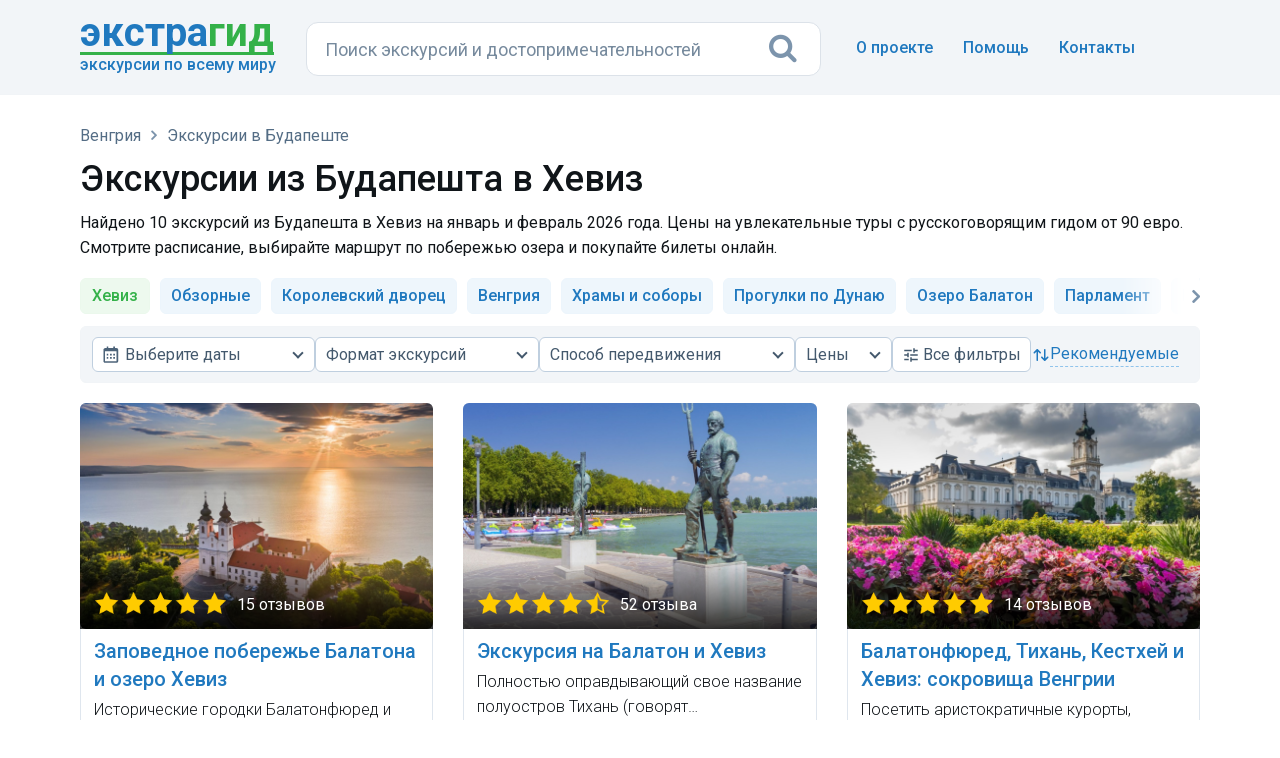

--- FILE ---
content_type: text/html; charset=UTF-8
request_url: https://extraguide.ru/hungary/budapest/heviz/
body_size: 12121
content:






    
    
    
        
    
        
    
        


<!DOCTYPE html>
<html lang="ru">
<head>
    <!--10-->
    
    
    <base href="https://extraguide.ru/" />
    <meta charset="utf-8">
    <meta name="viewport" content="width=device-width, initial-scale=1">
    <link rel="canonical" href="https://extraguide.ru/hungary/budapest/heviz/" />
    <title>Экскурсии из Будапешта в Хевиз — цены от 90 евро</title>
    <meta name="description" content="Найдено 10 экскурсий из Будапешта в Хевиз на русском языке, цены на прогулки от 90 евро. Смотрите расписание на январь-февраль 2026 года, выбирайте маршрут и путешествуйте выгодно." />
    <link rel="icon" type="image/png" href="/images/favicon.png" />
    <link href='https://fonts.googleapis.com/css?family=Roboto:400,100,100italic,300,300italic,400italic,500,500italic,700,700italic,900,900italic&display=swap' rel='stylesheet' type='text/css'>
    <link rel="stylesheet" href="/assets/css/bootstrap.min.css?v=3">
    
    <link rel="stylesheet" href="/assets/css/font-awesome.min.css">
    <link rel="stylesheet" href="/assets/css/main.css?v=26">
    <style type="text/css">
    h2 { margin-top:80px;}
    .revback { background-color: #f3f6f9; border: 1px solid #f2f5f8; padding: 12px 18px; margin: 15px 0 0 0 !important; width: 100%; border-radius: 6px; display: inline-block;}
    </style>
    <script>dataLayer = [{'template': '9', 'worldpart': 'Европа'}];</script>
    <!-- Google Tag Manager -->
<script>(function(w,d,s,l,i){ w[l]=w[l]||[];w[l].push({ 'gtm.start':
new Date().getTime(),event:'gtm.js'});var f=d.getElementsByTagName(s)[0],
j=d.createElement(s),dl=l!='dataLayer'?'&l='+l:'';j.async=true;j.src=
'https://www.googletagmanager.com/gtm.js?id='+i+dl;f.parentNode.insertBefore(j,f);
})(window,document,'script','dataLayer','GTM-KB5HVFN');</script>
<!-- End Google Tag Manager -->
    <link rel="stylesheet" href="/assets/css/city.css?v=31" type="text/css" />

<script type="text/javascript">mse2Config = {"cssUrl":"\/assets\/components\/msearch2\/css\/web\/","jsUrl":"\/assets\/components\/msearch2\/js\/web\/","actionUrl":"\/assets\/components\/extraguidesite\/msearch2.php","queryVar":"query","idVar":"id","filter_delimeter":"|","method_delimeter":":","values_delimeter":",","start_sort":"ids","start_limit":30,"start_page":1,"start_tpl":"","sort":"","limit":"","page":"","pageVar":"page","tpl":"","parentsVar":"parents","key":"324f99a59ff98945159c3b4581fadb03a2c74ba0","pageId":25293,"query":"","parents":"","aliases":{"dates":"resource|schedule_dates","kindtour":"resource|kindtour","typetour":"resource|typetour","price":"resource|price","duration":"resource|duration","prepay":"resource|prepay","discount":"resource|discount","recommend":"resource|recommend"},"options":[],"mode":"button","moreText":"\u0417\u0430\u0433\u0440\u0443\u0437\u0438\u0442\u044c \u0435\u0449\u0435","filterOptions":{"more_tpl":"<div class=\"text-center\"><a class=\"btn btn-default btn-more2 btn_more\" style=\"width: 100% !important; margin:20px 0px 40px 0px;\"><i class=\"fa fa-refresh\" aria-hidden=\"true\" style=\"margin-right:8px;\"><\/i> <span>\u041f\u043e\u043a\u0430\u0437\u0430\u0442\u044c \u0435\u0449\u0451 \u044d\u043a\u0441\u043a\u0443\u0440\u0441\u0438\u0438<\/span><\/a><\/div>"}};</script>
<link rel="stylesheet" href="/assets/css/search.css?v=3" type="text/css" />
<link rel="stylesheet" href="/assets/css/nouislider.min.css?v=3">
<link rel="stylesheet" href="/assets/css/egfilters.css?v=29">
</head>
<body>
<!-- 0,2367 s, 0,0514 s, 167 -->
<!-- Google Tag Manager (noscript) -->
<noscript><iframe src="https://www.googletagmanager.com/ns.html?id=GTM-KB5HVFN"
height="0" width="0" style="display:none;visibility:hidden"></iframe></noscript>
<!-- End Google Tag Manager (noscript) -->




<header class="hero overlay featuressh">
    <nav class="navbar navbarbottom">
    <div class="container flex">
        <div class="navbar-header leftb">
            <div class="logotop">
            <a href="https://extraguide.ru/" class="brand"><span>Экстра</span>гид</a>
            <div class="logodesc">Экскурсии по всему миру</div>
            </div>
        </div>
        <div class="masthead single-masthead centerb">
          

<form class="header-search [ js-egs-search-form ]"
      data-propkey=""
      data-props="aMT8eYKMCzeYGH81h2KaeyN9xeTRFoprc1cIBsDOuogHL8tRxh4GU6NP6mEQNMNJkA/h7G7AlADeBoXvJq2Y86QtVY90XC8BbJdnxMkKq1EarFjd0LFSrcNDZCNSlLmmA1dt8pr4YiqYtG1C4mQCbv7NqQiZW2ZR97kpmdYD8oPIRFc6NNzmFilvw033DlB9rKYFNcPeGtJ/[base64]/b8pY5ZRq0z2DrV13N/EUXg/uGyoti+FoEtX32dyM9Rlr3q6qiaLISLbjQ+ktaQnFi3CjF+8gBWoAdHJLceNOPVepsP65FcAl2np/vwl0Wk4jWGZuDuRi64r9njblXdVDbxiO+YcGzPIz66GVJRbM1NaCEsFLOmAAT788wf3N+Z6+d/1TakYp2f2/oK601LuF20Yzsvr9dXY3ZnGh6cTBvhgxo3oyoh0Ecify3N1f33Iqk8BDRHuNZQyeYIFWBeqIPJI4RKn/w85DiriCj2OmDpPyPggWtJC8z5Do++WKTK0QneRDDQSV9C7WfX1by45MbwYzhQDuFEb5zhAlNcqLtBOvN5Y+z2A2LVdkmjjuCt1piGtfFTtTNCr2nw1WRkyQq0V9m9QMn1DpZOp5YOz+nCtsRT60+WGkeG8XcSlY/nwUgVbou37eCc1tP77lNYND0jhb/v5cbQW0NGRi0wXZcVCxoEfDRO9nVXSNAfvcN90xsJh4nezDUPlG1JwddGJ9SD726hsDK4E+71xNzDeAVr5S/xUGSGiZoI2+0HnRISpa+pMtjJY/PFTjfQ4dCZzbkjrHMinp/r+fVM"
      action="https://extraguide.ru/search/"
      autocomplete="off" method="get"
>
    <input class="header-search-input search-field [ js-egs-search-input ]"
           type="text" maxlength="300" autocomplete="off" spellcheck="false"
           name="query" value=""
           placeholder="Поиск экскурсий..."
    >
    <button class="header-search-button" type="submit"><i class="fa fa-search"></i></button>

    <div class="header-search-suggest [ js-egs-search-results ]">
        
    </div>
    <div class="header-search-bg [ js-egs-search-bg ]"></div>
</form>


        </div>
        <button type="button" class="navbar-toggle collapsed rightb" data-toggle="collapse" data-target="#navbar-collapse" aria-expanded="false">
            <span class="sr-only"></span>
            <span class="fa fa-bars"></span>
        </button>
        <div class="navbar-collapse collapse topot rightb2" id="navbar-collapse">
            <ul class="nav navbar-nav navbar-right navmob">
                <li><a href="/about/">О проекте</a></li>
                <li><a href="/faq/">Помощь</a> </li>
                <li><a href="/feedback/">Контакты</a></li>
            </ul>
        </div>
    </div>
</nav>
</header>

<section class="topics">
    <div class="container">
        <div class="row">
            
            





    
            
    <div class="col-lg-12" >
        <header>
            <div class="breadcrumbs">
    <ol class="breadlimob" itemscope itemtype="https://schema.org/BreadcrumbList"><li itemprop="itemListElement" itemscope itemtype="https://schema.org/ListItem"><a itemprop="item" href="https://extraguide.ru/" title="Поиск экскурсий по всему миру"><span itemprop="name">Главная</span></a><meta itemprop="position" content="1"/></li>
<li itemprop="itemListElement" itemscope itemtype="https://schema.org/ListItem"><a itemprop="item" href="https://extraguide.ru/hungary/"><span itemprop="name">Венгрия</span></a><meta itemprop="position" content="2"/></li>
<li itemprop="itemListElement" itemscope itemtype="https://schema.org/ListItem"><a itemprop="item" href="https://extraguide.ru/hungary/budapest/"><span itemprop="name">Экскурсии в Будапеште</span></a><meta itemprop="position" content="3"/></li></ol></div>            
                            <h1 class="cityg">Экскурсии из Будапешта в Хевиз</h1>
                <p class="podh1">Найдено 10 экскурсий из Будапешта в Хевиз на январь и февраль 2026 года. Цены на увлекательные туры с русскоговорящим гидом от 90 евро. Смотрите расписание, выбирайте маршрут по побережью озера и покупайте билеты онлайн.</p>
                        
            <div class="js-filters-scrollto"></div>
            
                                    <div class="cat">
                <div class="left-arrow"><i class="fa fa-angle-left" aria-hidden="true"></i></div>
                <ul class="cat-list"><li class="cathere">Хевиз</li><li><a href="/hungary/budapest/sightseeing-tours/">Обзорные</a></li><li><a href="/hungary/budapest/royal-palace/">Королевский дворец</a></li><li><a href="/hungary/budapest/hungary/">Венгрия</a></li><li><a href="/hungary/budapest/temples-cathedrals/">Храмы и соборы</a></li><li><a href="/hungary/budapest/danube/">Прогулки по Дунаю</a></li><li><a href="/hungary/budapest/lake-balaton/">Озеро Балатон</a></li><li><a href="/hungary/budapest/parliament/">Парламент</a></li><li><a href="/hungary/budapest/history-architecture/">История и архитектура</a></li><li><a href="/hungary/budapest/gastronomic-excursions/">Гастрономические</a></li><li><a href="/hungary/budapest/unusual-excursions/">Необычные</a></li><li><a href="/hungary/budapest/evening-excursions/">Вечерние</a></li><li><a href="/hungary/budapest/museums-art/">Музеи и искусство</a></li></ul>
                <div class="right-arrow active"><i class="fa fa-angle-right" aria-hidden="true"></i></div>
            </div>
                    </header>
        
        
        
                                
            
                                                            
                            <form class="filters-form js-filters-form" action="" method="GET">
                    <div class="filters js-filters" id="filters" aria-label="Фильтры">
                        <div class="filters-header">
                            <div class="filters-title">Все фильтры</div>
                            <button type="button" class="filters-close js-filters-close" aria-label="Закрыть">×</button>
                        </div>
                        <div class="filters-body js-filters-body js-exs-swipe-guard">
                            <div class="filters-grid" data-filters-scope>
                                
                                


<div class="extra-select js-extra-select extra-select_has-icon" 
     data-order="10"
     data-type="dates"
     data-field="dates"
     data-label="Выберите даты"
     data-placeholder="Даты"
     data-placeholder-full="true"
     data-value-full="true"
     data-max-label-chars="28"
     data-show-panel-xxl="true"
     data-show-panel-xl="true"
     data-show-panel-m="true"
     data-show-panel-xs="true">
    <button type="button"
            class="exs-trigger js-exs-trigger"
            aria-haspopup="dialog"
            aria-expanded="false"
            aria-controls="exs-popover-dates">
        <span class="exs-trigger-icon" aria-hidden="true">
            <svg xmlns="http://www.w3.org/2000/svg" viewBox="0 1 22 22">
                <path d="M7 11h2v2H7zm0 4h2v2H7zm4-4h2v2h-2zm0 4h2v2h-2zm4-4h2v2h-2zm0 4h2v2h-2z"></path><path d="M5 22h14c1.103 0 2-.897 2-2V6c0-1.103-.897-2-2-2h-2V2h-2v2H9V2H7v2H5c-1.103 0-2 .897-2 2v14c0 1.103.897 2 2 2zM19 8l.001 12H5V8h14z">
                </path>
            </svg>
        </span>
        <span class="exs-trigger-label" data-trigger-label>Выберите даты</span>
    </button>
    <div class="exs-popover js-exs-popover" id="exs-popover-dates" data-field-key="dates" role="dialog" hidden>
        
        <button type="button" class="exs-close js-exs-close" aria-label="Закрыть">×</button>
        <div class="exs-header">Даты</div>
        <div class="exs-body js-exs-swipe-guard">
            <div class="filters-dates js-filters-dates">
                <input type="text"
                       class="filters-dates-input js-dates-input"
                       inputmode="none"
                       value=""
                       data-datespicker-value=""
                       placeholder="Выберите даты"
                       readonly>
                <div class="filters-dates-picker js-dates-picker"></div>
            </div>
        </div>
        <div class="exs-actions">
            <button type="button" class="filters-btn filters-btn_reset" data-action="reset">Сбросить</button>
            <button type="button" class="filters-btn filters-btn_apply" data-action="apply">Применить</button>
        </div>
    </div>
    <div class="exs-hidden js-exs-hidden">
            </div>
</div>                                

<div class="extra-select js-extra-select"
     data-order="20"
     data-type="checkbox"
     data-field="kindtour"
     data-placeholder="Формат экскурсий"
     data-placeholder-full="true"
     data-max-label-chars="28"
     data-show-panel-xxl="true"
     data-show-panel-xl="true"
     data-show-panel-m="true"
     data-show-panel-xs="false">
    <button type="button"
            class="exs-trigger js-exs-trigger"
            aria-haspopup="listbox"
            aria-expanded="false"
            aria-controls="exs-popover-kindtour">Формат экскурсий</button>
    <div class="exs-popover js-exs-popover" id="exs-popover-kindtour" data-field-key="kindtour" role="listbox" aria-multiselectable="true" hidden>
        
        <button type="button" class="exs-close js-exs-close" aria-label="Закрыть">×</button>
        <div class="exs-header">Формат экскурсий</div>
        <div class="exs-body js-exs-body">
                            <label class="exs-custombox"><input type="checkbox" value="Индивидуальные"  ><span>Индивидуальные</span></label>
                            <label class="exs-custombox"><input type="checkbox" value="Групповые"  ><span>Групповые</span></label>
                    </div>
        <div class="exs-actions">
            <button type="button" class="filters-btn filters-btn_reset" data-action="reset">Сбросить</button>
            <button type="button" class="filters-btn filters-btn_apply" data-action="apply">Применить</button>
        </div>
    </div>
    <div class="exs-hidden js-exs-hidden">
                                                    </div>
</div>                                

<div class="extra-select js-extra-select"
     data-order="30"
     data-type="checkbox"
     data-field="typetour"
     data-placeholder="Способ передвижения"
     data-placeholder-full="true"
     data-max-label-chars="28"
     data-show-panel-xxl="true"
     data-show-panel-xl="false"
     data-show-panel-m="false"
     data-show-panel-xs="false">
    <button type="button"
            class="exs-trigger js-exs-trigger"
            aria-haspopup="listbox"
            aria-expanded="false"
            aria-controls="exs-popover-typetour">Способ передвижения</button>
    <div class="exs-popover js-exs-popover" id="exs-popover-typetour" data-field-key="typetour" role="listbox" aria-multiselectable="true" hidden>
        
        <button type="button" class="exs-close js-exs-close" aria-label="Закрыть">×</button>
        <div class="exs-header">Способ передвижения</div>
        <div class="exs-body js-exs-body">
                            <label class="exs-custombox"><input type="checkbox" value="На автобусе"  ><span>На автобусе</span></label>
                            <label class="exs-custombox"><input type="checkbox" value="На автомобиле"  ><span>На автомобиле</span></label>
                            <label class="exs-custombox"><input type="checkbox" value="Другое"  ><span>Другое</span></label>
                    </div>
        <div class="exs-actions">
            <button type="button" class="filters-btn filters-btn_reset" data-action="reset">Сбросить</button>
            <button type="button" class="filters-btn filters-btn_apply" data-action="apply">Применить</button>
        </div>
    </div>
    <div class="exs-hidden js-exs-hidden">
                                                                        </div>
</div>                                


<div class="extra-select js-extra-select extra-select_full-value"
     data-order="40"
     data-type="range"
     data-field="price"
     data-placeholder="Цены"
     
     data-min="90"
     data-max="560"
     data-step="1"
     data-show-panel-xxl="true"
     data-show-panel-xl="true"
     data-show-panel-m="false"
     data-show-panel-xs="false">
    <button type="button"
            class="exs-trigger js-exs-trigger"
            aria-haspopup="dialog"
            aria-expanded="false"
            aria-controls="exs-popover-price">Цены</button>
    <div class="exs-popover js-exs-popover" id="exs-popover-price" data-field-key="price" role="dialog" hidden>
        
        <button type="button" class="exs-close js-exs-close" aria-label="Закрыть">×</button>
        <div class="exs-header">Цены</div>
        <div class="exs-body">
            <div class="exs-price-row">
                <label class="exs-price-field">
                    <span>от</span>
                    <input type="number" inputmode="numeric" class="exs-from js-exs-from" placeholder="">
                </label>
                <label class="exs-price-field">
                    <span>до</span>
                    <input type="number" inputmode="numeric" class="exs-to js-exs-to" placeholder="">
                </label>
            </div>
            <div class="exs-range">
                <div class="exs-range-plugin js-exs-range js-exs-swipe-lock" id="price-plugin"></div>
            </div>
        </div>
        <div class="exs-actions">
            <button type="button" class="filters-btn filters-btn_reset" data-action="reset">Сбросить</button>
            <button type="button" class="filters-btn filters-btn_apply" data-action="apply">Применить</button>
        </div>
    </div>
    <div class="exs-hidden js-exs-hidden">
            </div>
</div>                                

<div class="extra-select js-extra-select"
     data-order="50"
     data-type="checkbox"
     data-field="duration"
     data-placeholder="Длительность"
     data-placeholder-full="true"
     data-max-label-chars="28"
     data-show-panel-xxl="false"
     data-show-panel-xl="false"
     data-show-panel-m="false"
     data-show-panel-xs="false">
    <button type="button"
            class="exs-trigger js-exs-trigger"
            aria-haspopup="listbox"
            aria-expanded="false"
            aria-controls="exs-popover-duration">Длительность</button>
    <div class="exs-popover js-exs-popover" id="exs-popover-duration" data-field-key="duration" role="listbox" aria-multiselectable="true" hidden>
        
        <button type="button" class="exs-close js-exs-close" aria-label="Закрыть">×</button>
        <div class="exs-header">Длительность</div>
        <div class="exs-body js-exs-body">
                            <label class="exs-custombox"><input type="checkbox" value="до 2 часов"  ><span>до 2 часов</span></label>
                            <label class="exs-custombox"><input type="checkbox" value="от 2 до 4"  ><span>от 2 до 4</span></label>
                            <label class="exs-custombox"><input type="checkbox" value="6+ часов"  ><span>6+ часов</span></label>
                    </div>
        <div class="exs-actions">
            <button type="button" class="filters-btn filters-btn_reset" data-action="reset">Сбросить</button>
            <button type="button" class="filters-btn filters-btn_apply" data-action="apply">Применить</button>
        </div>
    </div>
    <div class="exs-hidden js-exs-hidden">
                                                                        </div>
</div>                                
                                <button type="button"
                                        class="filters-open js-filters-open"
                                        data-order="50"
                                        data-order-xs="20"
                                        data-filters-open
                                        data-show-panel-xxl="true"
                                        data-show-panel-xl="true"
                                        data-show-panel-m="true"
                                        data-show-panel-xs="true">
                                    <span class="filters-open-icon" aria-hidden="true">
                                        <svg preserveAspectRatio="none" width="100%" viewBox="0 0 24 24" height="100%" xmlns="http://www.w3.org/2000/svg">
                                            <path d="M3 17v2h6v-2H3zM3 5v2h10V5H3zm10 16v-2h8v-2h-8v-2h-2v6h2zM7 9v2H3v2h4v2h2V9H7zm14 4v-2H11v2h10zm-6-4h2V7h4V5h-4V3h-2v6z"></path>
                                        </svg>
                                    </span>
                                    <span><span class="filters-open-prefix">Все </span>фильтры</span>
                                    <span class="filters-open-badge js-filters-open-badge" aria-hidden="true"></span>
                                </button>
                                
                                <div class="filters-standalone-checks js-filters-standalone-checks"
                                     data-show-panel-xxl="false"
                                     data-show-panel-xl="false"
                                     data-show-panel-m="false"
                                     data-show-panel-xs="false">
                                    <div class="check-row">
                                        
<div class="check-row-item">
    <label class="exs-custombox">
        <input type="checkbox" name="prepay" value="Без предоплаты"  >
        <span>Без предоплаты</span>
    </label>
</div>                                                                                                                    </div>
                                </div>
                            </div>
                            
                            <div class="filters-meta">
                                                                                                
                                <div class="filters-count js-filters-count"
                                     data-show-panel-xxl="false"
                                     data-show-panel-xl="false"
                                     data-show-panel-m="false"
                                     data-show-panel-xs="true"
                                     data-order="60"
                                     data-count="10"
                                     data-decl1="экскурсия"
                                     data-decl2="экскурсии"
                                     data-decl3="экскурсий"
                                ></div>
                                
                                <div class="filters-sort extra-select js-extra-select extra-select_sort extra-select_has-icon"
                                     data-type="radio"
                                     data-field="sort"
                                     data-placeholder="Сортировка"
                                     data-show-panel-xxl="true"
                                     data-show-panel-xl="true"
                                     data-show-panel-m="true"
                                     data-show-panel-xs="true"
                                     data-order="70">
                                    <button type="button"
                                            class="exs-trigger js-exs-trigger"
                                            aria-haspopup="listbox"
                                            aria-expanded="false"
                                            aria-controls="exs-popover-sort">
                                        <span class="exs-trigger-icon" aria-hidden="true">
                                            <svg preserveAspectRatio="none" viewBox="0 0 24 24" width="100%" height="100%" xmlns="http://www.w3.org/2000/svg">
                                                <path d="M6.293 4.293a1 1 0 0 1 1.414 0l4 4a1 1 0 0 1-1.414 1.414L8 7.414V19a1 1 0 1 1-2 0V7.414L3.707 9.707a1 1 0 0 1-1.414-1.414l4-4zM16 16.586V5a1 1 0 1 1 2 0v11.586l2.293-2.293a1 1 0 0 1 1.414 1.414l-4 4a1 1 0 0 1-1.414 0l-4-4a1 1 0 0 1 1.414-1.414L16 16.586z"></path>
                                            </svg>
                                        </span>
                                        <span class="exs-trigger-label" data-trigger-label>рекомендуемые</span>
                                    </button>
                                    <div class="exs-popover js-exs-popover" id="exs-popover-sort" data-field-key="sort" role="listbox" hidden>
                                        
                                        <button type="button" class="exs-close js-exs-close" aria-label="Закрыть">×</button>
                                        <div class="exs-header">Показать сначала</div>
                                        <div class="exs-body js-exs-body">
                                                                                            <label class="exs-custombox">
                                                    <input
                                                        type="radio"
                                                        name="_sort"
                                                        value="ids"
                                                        data-label="рекомендуемые"
                                                        data-is-default="true"                                                        checked                                                    >
                                                    <span>Рекомендуемые</span>
                                                </label>
                                                                                            <label class="exs-custombox">
                                                    <input
                                                        type="radio"
                                                        name="_sort"
                                                        value="tv|reviews:desc"
                                                        data-label="популярные"
                                                                                                                                                                    >
                                                    <span>Популярные</span>
                                                </label>
                                                                                            <label class="exs-custombox">
                                                    <input
                                                        type="radio"
                                                        name="_sort"
                                                        value="tv|rating:desc"
                                                        data-label="высокий рейтинг"
                                                                                                                                                                    >
                                                    <span>Высокий рейтинг</span>
                                                </label>
                                                                                            <label class="exs-custombox">
                                                    <input
                                                        type="radio"
                                                        name="_sort"
                                                        value="resource|price:asc"
                                                        data-label="дешевле"
                                                                                                                                                                    >
                                                    <span>Дешевле</span>
                                                </label>
                                                                                            <label class="exs-custombox">
                                                    <input
                                                        type="radio"
                                                        name="_sort"
                                                        value="resource|price:desc"
                                                        data-label="дороже"
                                                                                                                                                                    >
                                                    <span>Дороже</span>
                                                </label>
                                                                                    </div>
                                    </div>
                                    <div class="exs-hidden js-exs-hidden">
                                        <input type="hidden" name="sort" value="ids"> <!-- tv|recommend:desc -->
                                    </div>
                                </div>
                            </div>
                        </div>
                        
                        <div class="filters-footer">
                            <button type="button" class="filters-btn filters-btn_reset js-filters-reset-all" data-filters-reset-all>Сбросить всё</button>
                            <button type="button" class="filters-btn filters-btn_apply js-filters-apply-all" data-filters-apply-all>Показать</button>
                        </div>
                    </div>
                </form>
                        
            <div id="mse2_mfilter">
                                    <form action="/hungary/budapest/heviz/" method="post" id="mse2_filters">
                    </form>
                                
                <div id="mse2_results" class="row wrapblock">
                                            <div class="col-sm-4">
    <div class="topics-list topics-listkor">
        <div class="bordgorod bordexc">
            <a href="/hungary/budapest/excursion-37314/" class="asz">
                <div class="gorod gorodlist">
                    <img data-src="/images/pthumb/t/2c2e2bfa5e37b15860a45e89393676996ac56874.0f89f896.jpg" class="gorodimg lazyload">
                    <div class="stars" style="background-image:url('/assets/images/stars50.png');">15 отзывов</div>                </div>
                <div class="excname">Заповедное побережье Балатона и озеро Хевиз</div>
            </a>
            
            
            
            
            
            
            
            <div class="kindtour-list-opis">Исторические городки Балатонфюред и Тихань, а также купание в термальном водоеме.</div>            
            <div class="borderlisting"></div>
            <div class="kindtour-list-param">
             <span class="nobrl"><i class="fa fa-user faind" aria-hidden="true"></i>Индивидуальная</span>
             <span class="nobrl"><i class="fa fa-car facl" aria-hidden="true"></i>На автомобиле</span>
            <span class="nobrl"><i class="fa fa-clock-o facl" aria-hidden="true" ></i>11 часов</span></div>
            <div class="listprice"><span class="pricec">550&nbsp;€</span> за экскурсию</div>
        </div>
    </div>
</div>
<div class="col-sm-4">
    <div class="topics-list topics-listkor">
        <div class="bordgorod bordexc">
            <a href="/hungary/budapest/excursion-24707/" class="asz">
                <div class="gorod gorodlist">
                    <img data-src="/images/pthumb/tez/1d0414ba1a0ac452184d701ee33974d1bf9c0a61.0f89f896.jpg" class="gorodimg lazyload">
                    <div class="stars" style="background-image:url('/assets/images/stars45.png');">52 отзыва</div>                </div>
                <div class="excname">Экскурсия на Балатон и Хевиз</div>
            </a>
            
            
            
            
            
            
            
            <div class="kindtour-list-opis">Полностью оправдывающий свое название полуостров Тихань (говорят…</div>            
            <div class="borderlisting"></div>
            <div class="kindtour-list-param">
             <span class="nobrl"><i class="fa fa-users faind" aria-hidden="true"></i>Групповая</span>
             <span class="nobrl"><i class="fa fa-bus facl" aria-hidden="true"></i>На автобусе</span>
            <span class="nobrl"><i class="fa fa-clock-o facl" aria-hidden="true" ></i>12 часов</span></div>
            <div class="listprice"><span class="pricec">90&nbsp;€</span> за человека</div>
        </div>
    </div>
</div>
<div class="col-sm-4">
    <div class="topics-list topics-listkor">
        <div class="bordgorod bordexc">
            <a href="/hungary/budapest/excursion-82477/" class="asz">
                <div class="gorod gorodlist">
                    <img data-src="/images/pthumb/t/3a7da966cf4c1c7b116e54ff8ec7ee4aa429587a.0f89f896.jpg" class="gorodimg lazyload">
                    <div class="stars" style="background-image:url('/assets/images/stars50.png');">14 отзывов</div>                </div>
                <div class="excname">Балатонфюред, Тихань, Кестхей и Хевиз: сокровища Венгрии</div>
            </a>
            
            
            
            
            
            
            
            <div class="kindtour-list-opis">Посетить аристократичные курорты, древнее аббатство, дворцово-парковый комплекс и термальное озеро.</div>            
            <div class="borderlisting"></div>
            <div class="kindtour-list-param">
             <span class="nobrl"><i class="fa fa-user faind" aria-hidden="true"></i>Индивидуальная</span>
             <span class="nobrl"><i class="fa fa-car facl" aria-hidden="true"></i>На автомобиле</span>
            <span class="nobrl"><i class="fa fa-clock-o facl" aria-hidden="true" ></i>12 часов</span></div>
            <div class="listprice"><span class="pricec">460&nbsp;€</span> за экскурсию</div>
        </div>
    </div>
</div>
<div class="col-sm-4">
    <div class="topics-list topics-listkor">
        <div class="bordgorod bordexc">
            <a href="/hungary/budapest/excursion-38452/" class="asz">
                <div class="gorod gorodlist">
                    <img data-src="/images/pthumb/sp/c7c13745bd7da81823b53e4560efc0b86785f738.0f89f896.jpg" class="gorodimg lazyload">
                    <div class="stars" style="background-image:url('/assets/images/stars50.png');">2 отзыва</div>                </div>
                <div class="excname">Магия Балатона и целебные воды Хевиза: путешествие к красоте и исцелению</div>
            </a>
            
            
            
            
            
            
            
            <div class="kindtour-list-opis">Чарующая красота Венгрии - путешествие к берегам ласкового Балатона и целебным водам Хевиза.</div>            
            <div class="borderlisting"></div>
            <div class="kindtour-list-param">
             <span class="nobrl"><i class="fa fa-user faind" aria-hidden="true"></i>Индивидуальная</span>
             <span class="nobrl"><i class="fa fa-car facl" aria-hidden="true"></i>Автомобильно-пешеходная</span>
            <span class="nobrl"><i class="fa fa-clock-o facl" aria-hidden="true" ></i>12 часов</span></div>
            <div class="listprice"><span class="pricec">560&nbsp;€</span> за экскурсию</div>
        </div>
    </div>
</div>
<div class="col-sm-4">
    <div class="topics-list topics-listkor">
        <div class="bordgorod bordexc">
            <a href="/hungary/budapest/excursion-59775/" class="asz">
                <div class="gorod gorodlist">
                    <img data-src="/images/pthumb/sp/aa4509084d4e6b0509ab70f1e016082305ef521e.0f89f896.jpg" class="gorodimg lazyload">
                    <div class="stars" style="background-image:url('/assets/images/stars50.png');">1 отзыв</div>                </div>
                <div class="excname">Южный Балатон - Шиофок -Кестхей и термальное озеро Хевиз</div>
            </a>
            
            
            
            
            
            
            
            <div class="kindtour-list-opis">Увлекательное путешествие вдоль южного берега Балатона, где вас ждут уютный Шиофок…</div>            
            <div class="borderlisting"></div>
            <div class="kindtour-list-param">
             <span class="nobrl"><i class="fa fa-user faind" aria-hidden="true"></i>Индивидуальная</span>
             <span class="nobrl"><i class="fa fa-car facl" aria-hidden="true"></i>Автомобильно-пешеходная</span>
            <span class="nobrl"><i class="fa fa-clock-o facl" aria-hidden="true" ></i>12 часов</span></div>
            <div class="listprice"><span class="pricec">550&nbsp;€</span> за экскурсию</div>
        </div>
    </div>
</div>
<div class="col-sm-4">
    <div class="topics-list topics-listkor">
        <div class="bordgorod bordexc">
            <a href="/hungary/budapest/excursion-75031/" class="asz">
                <div class="gorod gorodlist">
                    <img data-src="/images/pthumb/t/ec3ddf603236705e1db2340d0def33197e3dfece.0f89f896.jpg" class="gorodimg lazyload">
                    <div class="stars" style="background-image:url('/assets/images/stars45.png');">6 отзывов</div>                </div>
                <div class="excname">Трансфер из Будапешта в Хевиз</div>
            </a>
            
            
            
            
            
            
            
            <div class="kindtour-list-opis">С комфортом и быстро добраться из города/аэропорта до термального курорта — или обратно.</div>            
            <div class="borderlisting"></div>
            <div class="kindtour-list-param">
             <span class="nobrl"><i class="fa fa-users faind" aria-hidden="true"></i>Трансфер</span>
             <span class="nobrl"><i class="fa fa-car facl" aria-hidden="true"></i>На автомобиле</span>
            <span class="nobrl"><i class="fa fa-clock-o facl" aria-hidden="true" ></i>3 часа</span></div>
            <div class="listprice"><span class="pricec">220&nbsp;€</span> за трансфер</div>
        </div>
    </div>
</div>
<div class="col-sm-4">
    <div class="topics-list topics-listkor">
        <div class="bordgorod bordexc">
            <a href="/hungary/budapest/excursion-38335/" class="asz">
                <div class="gorod gorodlist">
                    <img data-src="/images/pthumb/sp/4ef302b67c54dec72085c2bbb63dc76587b08047.0f89f896.jpg" class="gorodimg lazyload">
                    <div class="stars" style="background-image:url('/assets/images/stars50.png');">3 отзыва</div>                </div>
                <div class="excname">Индивидуальный Трансфер Будапешт - Хевиз</div>
            </a>
            
            
            
            
            
            
            
            <div class="kindtour-list-opis">Наслаждайтесь поездкой без посторонних пассажиров.</div>            
            <div class="borderlisting"></div>
            <div class="kindtour-list-param">
             <span class="nobrl"><i class="fa fa-users faind" aria-hidden="true"></i>Трансфер</span>
                         <span class="nobrl"><i class="fa fa-clock-o facl" aria-hidden="true" ></i>2 часа</span></div>
            <div class="listprice"><span class="pricec">260&nbsp;€</span> за трансфер</div>
        </div>
    </div>
</div>
<div class="col-sm-4">
    <div class="topics-list topics-listkor">
        <div class="bordgorod bordexc">
            <a href="/hungary/budapest/excursion-65087/" class="asz">
                <div class="gorod gorodlist">
                    <img data-src="/images/pthumb/tez/509f0c1dcc97bcd4f7d4aa45c218ce7bd9964797.0f89f896.jpg" class="gorodimg lazyload">
                    <div class="stars noreviews"></div>                </div>
                <div class="excname">Тихань - Кестхей - Хевиз</div>
            </a>
            
            
            
            
            
            
            
            <div class="kindtour-list-opis">На полуострове Тихань находится старинное аббатство 11 века и живописная фольклорная деревушка.</div>            
            <div class="borderlisting"></div>
            <div class="kindtour-list-param">
             <span class="nobrl"><i class="fa fa-user faind" aria-hidden="true"></i>Индивидуальная</span>
             <span class="nobrl"><i class="fa fa-car facl" aria-hidden="true"></i>На автомобиле</span>
            <span class="nobrl"><i class="fa fa-clock-o facl" aria-hidden="true" ></i>10 часов</span></div>
            <div class="listprice"><span class="pricec">405&nbsp;€</span> за экскурсию</div>
        </div>
    </div>
</div>
<div class="col-sm-4">
    <div class="topics-list topics-listkor">
        <div class="bordgorod bordexc">
            <a href="/hungary/budapest/excursion-84159/" class="asz">
                <div class="gorod gorodlist">
                    <img data-src="/images/pthumb/t/bcbcb41a53d13a4d571b5374fd5fd9083f930673.0f89f896.jpg" class="gorodimg lazyload">
                    <div class="stars" style="background-image:url('/assets/images/stars50.png');">2 отзыва</div>                </div>
                <div class="excname">​​Из Будапешта — к озерам Хевиз и Балатон!</div>
            </a>
            
            
            
            
            
            
            
            <div class="kindtour-list-opis">Полюбоваться венгерской природой, искупаться в термальном озере и осмотреть дворец графа Фештетич.</div>            
            <div class="borderlisting"></div>
            <div class="kindtour-list-param">
             <span class="nobrl"><i class="fa fa-user faind" aria-hidden="true"></i>Индивидуальная</span>
             <span class="nobrl"><i class="fa fa-car facl" aria-hidden="true"></i>На автомобиле</span>
            <span class="nobrl"><i class="fa fa-clock-o facl" aria-hidden="true" ></i>12 часов</span></div>
            <div class="listprice"><span class="pricec">550&nbsp;€</span> за экскурсию</div>
        </div>
    </div>
</div>
<div class="col-sm-4">
    <div class="topics-list topics-listkor">
        <div class="bordgorod bordexc">
            <a href="/hungary/budapest/excursion-74493/" class="asz">
                <div class="gorod gorodlist">
                    <img data-src="/images/pthumb/sp/a139dc694bf427ad89dda1ba4e9106e8e88523cb.0f89f896.jpg" class="gorodimg lazyload">
                    <div class="stars noreviews"></div>                </div>
                <div class="excname">Экскурсия на термальное озеро Хевиз и в Кестхей</div>
            </a>
            
            
            
            
            
            
            
            <div class="kindtour-list-opis">Хевиз — старейший и самый известный термальный курорт Венгрии, возникший благодаря уникальному природному лечебному озеру…</div>            
            <div class="borderlisting"></div>
            <div class="kindtour-list-param">
             <span class="nobrl"><i class="fa fa-user faind" aria-hidden="true"></i>Индивидуальная</span>
             <span class="nobrl"><i class="fa fa-car facl" aria-hidden="true"></i>Автомобильно-пешеходная</span>
            <span class="nobrl"><i class="fa fa-clock-o facl" aria-hidden="true" ></i>12 часов</span></div>
            <div class="listprice"><span class="pricec">410&nbsp;€</span> за экскурсию</div>
        </div>
    </div>
</div>                                    </div>
            
                <div class="mse2_pagination">
                    <div class="pagination"><ul class="pagination"></ul></div>
                </div>
            </div>
            
                
        
        
                    <div class="text-center" style="margin: 20px 0px 40px 0px;"><a href="/hungary/budapest/" class="btn btn-allexc btn-allexc-sm"><i class="fa fa-bars barsicexc" aria-hidden="true"></i> <span><span class="hidelook">Посмотреть </span><span class="biglet">все</span> экскурсии в Будапеште</span></a></div>
            
                
        
                                    <div class="reviewscat">
                            <h2>Отзывы туристов</h2>
    
    <div class="revblocks">
                    <div class="revback">
                <div class="revname" style="background-image: url(/assets/images/stars50.png)">Виктория</div>
                                <div class="revtext">Экскурсия была проведена ещё в октябре 2021 года, но я до сих пор не могу забыть ту гамму эмоций, начиная с того, как мы кормили лебедей, кричали Балатон, посещая местный прованс/тихань, ездили на хевез и отмокали как капибары в жерле старого вулкана, а под конец ужинали в прекрасном ресторане, где подавали местную свинину начиненную фуа грой. Венгрия — это не только Будапешт и слава богу, хотя бы во второе посещение этой прекрасной страны я об этом узнала.</div>
                <div class="revdate">19 марта 2025</div>
            </div>
                    <div class="revback">
                <div class="revname" style="background-image: url(/assets/images/stars50.png)">Мария С.</div>
                                <div class="revtext">Интересная экскурсия. Гид Елена очень интересно рассказывала об истории Венгрии и исторических достопримечательностях. На обед ели традиционный суп халасли, второе, десерт и даже бокал вина. Обед по времени поздно, поэтому стоит взять с собой перекус, но гид нас об этом предупредил. Воды Хевиза действительно лечебные. Берите с собой купальные принадлежности</div>
                <div class="revdate">8 мая 2024</div>
            </div>
                    <div class="revback">
                <div class="revname" style="background-image: url(/assets/images/stars50.png)">Дмитрий</div>
                                <div class="revtext">Огромное спасибо Анжелике за очень интересную экскурсию! Это была наша первая поездка в Венгрию. По дороге Анжелика провела нас по истории Венгрии, узнали много нового и интересного про страну. Посетили очень красивые места, дополненные интересными рассказами. Последний пункт Хевиз, по предложению Анжелики и согласованию с нами, был изменен на другой, мы остались очень довольны этим изменением. Благодарим за прекрасную поездку. Хочется еще раз вернуться в Венгрию, благодаря Анжелике страна открылась по новому и хочется еще больше увидеть и узнать.</div>
                <div class="revdate">30 декабря 2025</div>
            </div>
                    <div class="revback">
                <div class="revname" style="background-image: url(/assets/images/stars50.png)">Вера Г.</div>
                                <div class="revtext">отличная экскурсия, несмотря на то, что экскурсия длилась 12 часов, усталости не было. Великолепное впечатление оставил монастырь бенедиктинцев. Огромное спасибо экскурсоводу Вере, которая рассказала много интересных легенд.</div>
                <div class="revdate">21 февраля 2019</div>
            </div>
                    <div class="revback">
                <div class="revname" style="background-image: url(/assets/images/stars50.png)">Sergejs P.</div>
                                <div class="revtext">Трансфер прошёл великолепно. Несмотря на то, что рейс задержался на час, водитель был на месте через 5 мин, после моего SMS. Водитель был вежлив и очень профессионален в вождении автомобиля. Большое спасибо за качественное обслуживание.</div>
                <div class="revdate">1 декабря 2021</div>
            </div>
                    <div class="revback">
                <div class="revname" style="background-image: url(/assets/images/stars50.png)">Ирина</div>
                                <div class="revtext">Татьяна, спасибо большое. Высоко квалификацированный гид . Рекомендую именно эту экскурсию на целый день. В следующую поездку в Будапешт, обязательно обращусь именно к Татьяне.</div>
                <div class="revdate">8 мая 2023</div>
            </div>
            </div>
            </div>
                
        
                    
            
<div class="catn">
<h3>Рекомендуем посетить</h3>
<ul>
<li><a href="/hungary/budapest/suburbs/">Экскурсии по пригородам Будапешта</a></li>
<li><a href="/hungary/budapest/keszthely/">Кестхей</a></li>
<li><a href="/hungary/budapest/tihany/">Тихань</a></li>
<li><a href="/hungary/budapest/thermal-baths/">Термальные купальни</a></li>
</ul>
</div>

                
        <div class="cat_sights_link"><a href="/hungary/budapest/sights/" class="city-sights"><i class="fa fa-university" aria-hidden="true"></i><span>Достопримечательности <span class="nowrap">Будапешта</span></span></a></div>
    </div>

            
        </div>
    </div>
</section>



   <footer>
        <div class="container">
                <div class="flleft">
                    <ul class="footer-links">
                        <li><a href="/about/">О проекте</a></li>
                        <li><a href="/faq/">Помощь</a></li>
                        <li><a href="/feedback/">Контакты</a></li>
                    </ul>
                </div>
                <div class="flleft">
                    <ul class="footer-links">
                        <li><a href="/locations/">Страны и города</a></li>
                        <li><a href="/sights/">Достопримечательности</a></li>
                        <li><a href="/journal/">Журнал о путешествиях</a></li>
                    </ul>
                </div>
                <div class="flleftlast">
                    <ul class="footer-links">
                        <li><a href="/cooperation/">Сотрудничество</a></li>
                        <li><a href="/terms-of-use/">Пользовательское соглашение</a></li>
                        <li><a href="/privacy-policy/">Политика конфиденциальности</a></li>
                    </ul>
                </div>
                <div class="flright">
                    <div class="copyright">&copy; <span>Сервис поиска экскурсий </span>«Экстрагид», 2018—2026</div>
                    <div class="fabout">Мы агрегируем экскурсии туроператоров, маркетплейсов и частных гидов. Сравниваем похожие экскурсионные программы по отзывам, рейтингу, стоимости и рекомендуем лучшее из предложений.</div>
                </div>
        </div>
    </footer>


<script type="text/javascript">
    var inp = document.querySelector('.header-search-input');
    window.addEventListener('resize', function() {
        inp.setAttribute('placeholder', this.innerWidth > 1200 || (this.innerWidth >= 480 && this.innerWidth <= 768) ? 'Поиск экскурсий и достопримечательностей' : 'Поиск экскурсий...');
    });
    window.dispatchEvent(new Event('resize'));
</script>

<script type="application/ld+json">
{
  "@context": "https://schema.org/",
  "@type": "Product",
  "name": "Экскурсии из Будапешта в Хевиз",
  "aggregateRating": {
    "@type": "AggregateRating",
    "ratingValue": "4.9",
    "ratingCount": "95"
  },
  "offers": {
    "@type": "AggregateOffer",
    "offerCount": "10",
    "lowPrice": "90",
    "highPrice": "560",
    "priceCurrency": "EUR",
    "availability": "http://schema.org/InStock"
  }
}
</script>


    <script src="/assets/js/jquery-1.12.3.min.js"></script>
    <script src="/assets/js/bootstrap.min.js"></script>
    <script src="/assets/js/menuslide.js?v=2"></script>
    
    <script src="/assets/js/main.js?v=6"></script>
    <script src="/assets/js/lazyload/lazyload.min.js"></script>
    <script src="/assets/js/copyright-duplicated.js"></script>
    <script type="text/javascript">
    window.addEventListener("load", function(event) { lazyload();});
	$(document).ajaxComplete(() => { lazyload(); });
    </script>
<script src="/assets/js/mse2custom.js?v=3"></script>

<script type="text/javascript">
    if ($("#mse2_mfilter").length) {
        if (window.location.hash != "" && mSearch2.Hash.oldbrowser()) {
            var uri = window.location.hash.replace("#", "?");
            window.location.href = document.location.pathname + uri;
        }
        else {
            mSearch2.initialize("body");
        }
    }
    </script>
<script src="/ExtraGuideSite/assets/components/extraguidesite/js/web/search.js"></script>
<script>
                    if (typeof(ExtraGuideSiteSearch) === "undefined") {
                        var ExtraGuideSiteSearch = new ExtraGuideSiteSearchCls({"actionUrl":"\/ExtraGuideSite\/assets\/components\/extraguidesite\/action.php","mode":"city","startResults":true});
                    }
                </script>
<script src="/assets/js/nouislider.min.js?v=3"></script>
<script src="/assets/js/egfilters.js?v=29"></script>
</body>
</html>